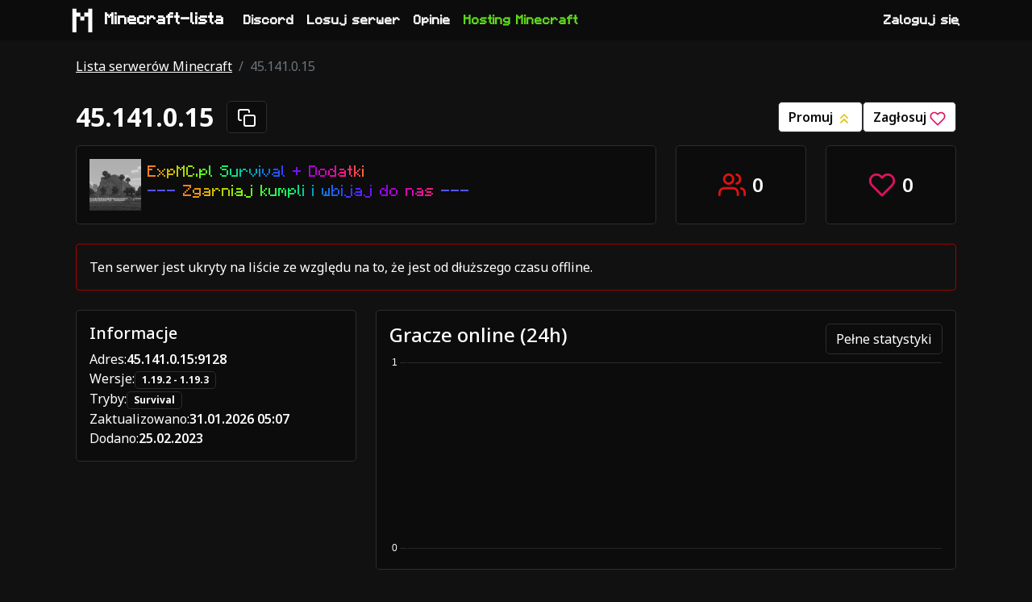

--- FILE ---
content_type: text/html; charset=utf-8
request_url: https://minecraft-lista.pl/serwer/45.141.0.15
body_size: 6070
content:


<!DOCTYPE html>
<html lang="pl">
<head>
    <!-- Google tag (gtag.js) -->
    <script async src="https://www.googletagmanager.com/gtag/js?id=G-75GJXQELF2"></script>
    <script>
      window.dataLayer = window.dataLayer || [];
      function gtag(){dataLayer.push(arguments);}
      gtag('js', new Date());

      gtag('config', 'G-75GJXQELF2');
    </script>
    <script async src="https://pagead2.googlesyndication.com/pagead/js/adsbygoogle.js?client=ca-pub-2677065199673219" crossorigin="anonymous"></script>
    <title>45.141.0.15 - Serwer Minecraft | Minecraft-lista</title>
    <meta charset="UTF-8">
    <meta name="viewport" content="width=device-width, initial-scale=1.0">
    <meta name="description" content="Wszystkie informacje o serwerze 45.141.0.15. Strona serwera, serwer Discord, itemshop, obsługiwane wersje - znajdziesz to właśnie tutaj.">
    <meta name="keywords" content="serwery minecraft, lista serwerów minecraft, minecraft-lista, serwer minecraft, spis serwerów minecraft, serwery mc, minecraft, serwery">
    <link rel="canonical" href="https://minecraft-lista.pl/serwer/45.141.0.15" />
    <link rel="icon" href="/static/images/logo.webp">
    <meta name="theme-color" content="#0049B3">

    <meta property="og:site_name" content="Minecraft-lista">
    <meta property="og:type" content="website">
    <meta property="og:title" content="45.141.0.15 - Serwer Minecraft | Minecraft-lista">
    <meta property="og:description" content="Wszystkie informacje o serwerze 45.141.0.15. Strona serwera, serwer Discord, itemshop, obsługiwane wersje - znajdziesz to właśnie tutaj.">

    <meta name="twitter:card" content="summary">
    <meta name="twitter:title" content="45.141.0.15 - Serwer Minecraft | Minecraft-lista">
    <meta name="twitter:description" content="Wszystkie informacje o serwerze 45.141.0.15. Strona serwera, serwer Discord, itemshop, obsługiwane wersje - znajdziesz to właśnie tutaj.">

    <link rel="stylesheet" type="text/css" href="/static/css/styles.css">
    <link rel="stylesheet" type="text/css" href="/static/css/bootstrap.min.css">
    <style>
        body {
            margin-top: 70px;
        }
    </style>
    

    
    <meta property="og:image" content="https://minecraft-lista.pl/static/images/server_images/placeholder.webp" />
    <meta name="twitter:image" content="https://minecraft-lista.pl/static/images/server_images/placeholder.webp" />


    <script type="application/ld+json">
    
    {
      "@context": "https://schema.org/",
      "@type": "WebSite",
      "name": "Minecraft-lista",
      "url": "https://minecraft-lista.pl",
      "potentialAction": {
        "@type": "SearchAction",
        "target": "https://minecraft-lista.pl/szukaj?query={search_term_string}",
        "query-input": "required name=search_term_string"
      }
    }
    
    </script>
</head>
<body>
<header>


<nav class="navbar navbar-expand-lg navbar-dark fw-bold p-0 fixed-top mc-font">
  <div class="container">
    <a class="navbar-brand" href="/"><img src="/static/images/logo.webp" width="40" height="40" class="me-2" alt="Logo Minecraft-lista">Minecraft-lista</a>
    <button class="navbar-toggler" type="button" data-bs-toggle="collapse" data-bs-target="#navbarColor01" aria-controls="navbarColor01" aria-expanded="false" aria-label="Toggle navigation">
      <span class="navbar-toggler-icon"></span>
    </button>

    <div class="collapse navbar-collapse" id="navbarColor01">
      <ul class="navbar-nav me-auto">
        <li class="nav-item">
          <a class="nav-link" href="https://discord.gg/McGwsEsjBU" target="_blank" rel="nofollow noopener">Discord</a>
        </li>
        <li class="nav-item">
            <a class="nav-link" href="/serwer/losowy" rel="nofollow">Losuj serwer</a>
        </li>
        <li class="nav-item">
            <a class="nav-link" href="/opinie">Opinie</a>
        </li>




        <li class="nav-item">
          <a class="nav-link text-green" href="https://ivhost.pl">Hosting Minecraft</a>
        </li>
      </ul>
      <ul class="navbar-nav mr-auto">
        

        <li class="nav-item">
          <a class="nav-link" href="/users/discord/login" rel="nofollow">Zaloguj się</a>
        </li>

        

      </ul>
    </div>
  </div>
</nav>
</header>
<div class="container mx-auto">

<div class="modal fade" id="voteModal" tabindex="-1" aria-labelledby="voteModalLabel" aria-hidden="true">
  <div class="modal-dialog">
    <div class="modal-content server-card">
      <div class="modal-header">
        <h5 class="modal-title" id="voteModalLabel">Oddaj głos na serwer 45.141.0.15</h5>
        <button type="button" class="btn-close" data-bs-dismiss="modal" aria-label="Close"></button>
      </div>
      <div class="modal-body">
        
        <form id="voteForm" method="post"><input type="hidden" name="csrfmiddlewaretoken" value="3bVFplnalTbAjXcaczB2naylhpSMvdtMiYOJPCDR4dAEwRJeCtqk1IVIiCy5Dzxj">
            
            <div class="form-group mb-2">
              <label for="" class="form-label">Nick gracza</label>
              <input required type="text" class="form-control rounded" name="nickname" minlength="2" maxlength="16" id="" >
            </div>
            
            <input type="hidden" value="vote" name="form-type">
            <input type="hidden" name="server" value="6bd82ebc-6a33-4f01-a0e1-9270d8f0bb8c">
            
<div class="h-captcha form-group" data-sitekey="e41682ce-55e2-42a4-80a0-86dcd87c9bb6" data-theme="dark"></div>
        </form>
      </div>
      <div class="modal-footer">
        <button type="button" class="btn btn-secondary" data-bs-dismiss="modal">Anuluj</button>
        <button type="submit" form="voteForm" class="btn btn-primary">Zagłosuj</button>
      </div>
    </div>
  </div>
</div>
<script src="https://js.hcaptcha.com/1/api.js" async defer></script>

<script src="https://cdn.jsdelivr.net/npm/chart.js"></script>
<div class="container justify-center mx-auto m-20 mt-4">
    
<nav aria-label="breadcrumb">
  <ol class="breadcrumb border-0 shadow-none">
    <li class="breadcrumb-item"><a href="/">Lista serwerów Minecraft</a></li>
    
    
    
    <li class="breadcrumb-item active" aria-current="page">45.141.0.15</li>
    
    
    
    
    
    
  </ol>
</nav>

    <div class="d-flex justify-content-between align-items-center flex-lg-row flex-column">
        <div class="d-flex align-items-center">
            <h1 class="text-break header-text my-3 fw-bold fs-2">45.141.0.15</h1>
            <button onclick="copyAddress()" class="btn ms-3" title="Skopiuj adres serwera"><svg xmlns="http://www.w3.org/2000/svg" width="24" height="24" viewBox="0 0 24 24" fill="none" stroke="currentColor" stroke-width="2" stroke-linecap="round" stroke-linejoin="round" class="feather feather-copy"><rect x="9" y="9" width="13" height="13" rx="2" ry="2"></rect><path d="M5 15H4a2 2 0 0 1-2-2V4a2 2 0 0 1 2-2h9a2 2 0 0 1 2 2v1"></path></svg></button>
        </div>
        <div class="d-flex gap-4 mb-lg-0 mb-3">
            
            
            <a class="btn btn-inverted fw-semibold" href="/serwer/45.141.0.15/promuj" rel="nofollow">Promuj <img src="/static/icons/promoted.svg" alt="Promowanie"></a>
            <a class="btn btn-inverted fw-semibold" data-bs-toggle="modal" data-bs-target="#voteModal">Zagłosuj <img src="/static/icons/heart.svg" alt="Serce"></a>
        </div>
    </div>

    <div class="row mb-4">
        <div class="col-lg-8 col-md-12 mb-lg-0 mb-4">
            <div class="d-flex flex-lg-row flex-column align-items-center server-card card-body text-lg-start text-center">
                <img src="/static/images/server_images/placeholder.webp" loading="lazy" alt="45.141.0.15 - logo" width="64" height="64">
                <span class="card-title ms-2 mc-font max-two-lines max-six-lines h5"><span style="color: #f3801f;">E</span><span style="color: #e49d0f;">x</span><span style="color: #cfb804;">p</span><span style="color: #b6d101;">M</span><span style="color: #9ae504;">C</span><span style="color: #7df40d;">.</span><span style="color: #60fd1d;">p</span><span style="color: #44fe32;">l</span> <span style="color: #18ed68;">S</span><span style="color: #0adc85;">u</span><span style="color: #02c5a2;">r</span><span style="color: #01abbd;">v</span><span style="color: #078ed5;">i</span><span style="color: #1371e9;">v</span><span style="color: #2554f6;">a</span><span style="color: #3c3afd;">l</span> <span style="color: #7412f7;">+</span> <span style="color: #ae01d8;">D</span><span style="color: #c802c1;">o</span><span style="color: #de0ba6;">d</span><span style="color: #ef1a89;">a</span><span style="color: #fa2e6b;">t</span><span style="color: #fe474f;">k</span><span style="color: #fc6235;">i</span><br><span style="color: #5555ff;"> --- </span><span style="color: #f3801f;">Z</span><span style="color: #e89612;">g</span><span style="color: #d9ac08;">a</span><span style="color: #c8c102;">r</span><span style="color: #b4d301;">n</span><span style="color: #9ee303;">i</span><span style="color: #88ef09;">a</span><span style="color: #71f813;">j</span><span style="color: #5555ff;"> </span><span style="color: #46fe31;">k</span><span style="color: #32fb44;">u</span><span style="color: #22f459;">m</span><span style="color: #14e96f;">p</span><span style="color: #09db86;">l</span><span style="color: #03ca9c;">i</span><span style="color: #5555ff;"> </span><span style="color: #02a1c6;">i</span><span style="color: #5555ff;"> </span><span style="color: #1174e7;">w</span><span style="color: #1e5ef2;">b</span><span style="color: #2e48fa;">i</span><span style="color: #4135fe;">j</span><span style="color: #5624fe;">a</span><span style="color: #6c16fa;">j</span><span style="color: #5555ff;"> </span><span style="color: #9904e6;">d</span><span style="color: #af01d7;">o</span><span style="color: #5555ff;"> </span><span style="color: #d507b1;">n</span><span style="color: #e5109b;">a</span><span style="color: #f11c84;">s</span><span style="color: #5555ff;"> ---</span></span>
            </div>
        </div>
        <div class="col-lg-2 col-6">
            <div class="server-card card-body h-100 d-flex align-items-center justify-content-center">
                <svg xmlns="http://www.w3.org/2000/svg" width="34" height="34" viewBox="0 0 24 24" fill="none" stroke="#e01111" stroke-width="2" stroke-linecap="round" stroke-linejoin="round" class="feather feather-users"><path d="M17 21v-2a4 4 0 0 0-4-4H5a4 4 0 0 0-4 4v2"></path><circle cx="9" cy="7" r="4"></circle><path d="M23 21v-2a4 4 0 0 0-3-3.87"></path><path d="M16 3.13a4 4 0 0 1 0 7.75"></path></svg>
                <span class="fs-4 fw-semibold ms-2">0</span>
            </div>
        </div>
        <div class="col-lg-2 col-6">
            <div class="server-card card-body h-100 d-flex align-items-center justify-content-center">
                <svg xmlns="http://www.w3.org/2000/svg" width="34" height="34" viewBox="0 0 24 24" fill="none" stroke="#E0115F" stroke-width="2" stroke-linecap="round" stroke-linejoin="round" class="feather feather-heart"><path d="M20.84 4.61a5.5 5.5 0 0 0-7.78 0L12 5.67l-1.06-1.06a5.5 5.5 0 0 0-7.78 7.78l1.06 1.06L12 21.23l7.78-7.78 1.06-1.06a5.5 5.5 0 0 0 0-7.78z"></path></svg>
                <span class="fs-4 fw-semibold ms-2">0</span>
            </div>
        </div>
    </div>
    
    <div class="alert w-100 border-red mb-4" role="alert">
        Ten serwer jest ukryty na liście ze względu na to, że jest od dłuższego czasu offline.
    </div>
    
    
    <div class="row justify-content-center">
      <div class="text-white col-lg-4 col-md-12 justify-content-center text-center text-lg-start justify-content-lg-start align-self-start">
          <div class="card-body server-card" itemtype="http://schema.org/GameServer" itemscope>
            <meta itemprop="game" itemtype="https://schema.org/VideoGame" content="Minecraft">
            <meta itemprop="playersOnline" content="0">
            <meta itemprop="serverStatus" itemtype="https://schema.org/GameServerStatus" content="OfflineTemporarily">
            
            <h2 class="card-title h5">Informacje</h2>
                <table class="table text-white table-borderless mb-0">
                    <tbody class="d-flex flex-column">
                        

                        <tr>
                            <td>Adres:</td>
                            <td class="fw-semibold user-select-all">45.141.0.15:9128</td>
                        </tr>

                        <tr>
                            <td>Wersje:</td>
                            <td>
                                
                                    
                                    <a class="text-decoration-none badge" href="/serwery/minecraft/wersja/1.19.3">1.19.2 - 1.19.3</a>
                                    
                                
                            </td>
                        </tr>

                        <tr>
                            <td>Tryby:</td>
                            <td>
                                
                                    <a class="text-decoration-none badge me-1" href="/serwery/minecraft/kategoria/Survival" title="Serwery Minecraft Survival">Survival</a>
                                
                            </td>
                        </tr>

                        

                        

                        <tr>
                            <td>Zaktualizowano:</td>
                            <td class="fw-semibold">31.01.2026 05:07</td>
                        </tr>

                        <tr>
                            <td>Dodano:</td>
                            <td class="fw-semibold">25.02.2023</td>
                        </tr>
                    </tbody>
                </table>
              <div>
            </div>
          </div>
            
      </div>
        <div class="col-lg-8 col-md-12">
            
            <div class=" server-card">
                <div class="card-body">
                    <div class="d-flex justify-content-between">
                        <h2 class="card-title h4">Gracze online (24h)</h2>
                        <a href="/serwer/45.141.0.15/statystyki" class="text-decoration-none btn" rel="nofollow">Pełne statystyki</a>
                    </div>
                    <canvas id="chart" style="position: relative; height:60%; width:60%"></canvas>
                </div>
            </div>
        </div>
</div>

<div class="comments mt-5 justify-content-center d-flex flex-column align-items-center">
    <h2 class="card-title h4">Opinie (0)</h2>
    
        <div class="alert" role="alert">
          Tylko zalogowani użytkownicy mogą pisać opinie.
        </div>
    

    <div class="comments-main row justify-content-center mt-3 overflow-hidden" style="max-width: 100% !important;">
    
    </div>
</div>
<hr>
<div class="server-questions server-card rounded p-2" itemscope="" itemtype="https://schema.org/FAQPage" style="overflow-wrap: break-word;">
    <div itemscope="" itemprop="mainEntity" itemtype="https://schema.org/Question">
        <h3 class="h3" itemprop="name">Jaki jest adres serwera 45.141?</h3>
        <div itemscope="" itemprop="acceptedAnswer" itemtype="https://schema.org/Answer">
            <p itemprop="text">Adresem serwera 45.141 jest <b>45.141.0.15:9128</b>. Używając tego adresu
            możesz dołączyć na ten serwer Minecraft.</p>
        </div>
    </div>

    <div itemscope="" itemprop="mainEntity" itemtype="https://schema.org/Question">
        <h3 class="h3" itemprop="name">Jak wejść na 45.141?</h3>
        <div itemscope="" itemprop="acceptedAnswer" itemtype="https://schema.org/Answer">
            <p itemprop="text">Otwórz launcher Minecraft, wybierz odpowiednią wersję dla tego serwera Minecraft i kliknij przycisk "Graj". Następnie wybierz "Tryb wieloosobowy" w menu gry i wciśnij "Dodaj serwer".
            Wpisz adres 45.141.0.15:9128 w polu "Adres serwera" i kliknij "Gotowe". Teraz wybierz serwer z listy serwerów i użyj opcji "Dołącz".</p>
        </div>
    </div>

    <div itemscope="" itemprop="mainEntity" itemtype="https://schema.org/Question">
        <h3 class="h3" itemprop="name">Na jaką wersje jest 45.141?</h3>
        <div itemscope="" itemprop="acceptedAnswer" itemtype="https://schema.org/Answer">
            <p itemprop="text">Serwer 45.141.0.15 obsługuje wersje 1.19.2 - 1.19.3.</p>
        </div>
    </div>

    
</div>
</div>

<script>
const ctx = document.getElementById('chart');

const plugin = {
    id: 'verticalLiner',
    afterInit: (chart, args, opts) => {
      chart.verticalLiner = {}
    },
    afterEvent: (chart, args, options) => {
        const {inChartArea} = args
        chart.verticalLiner = {draw: inChartArea}
    },
    beforeTooltipDraw: (chart, args, options) => {
        const {draw} = chart.verticalLiner
        if (!draw) return

        const {ctx} = chart
        const {top, bottom} = chart.chartArea
        const {tooltip} = args
        const x = tooltip?.caretX
        if (!x) return

        ctx.save()

        ctx.beginPath()
        ctx.moveTo(x, top)
        ctx.lineTo(x, bottom)
        ctx.stroke()

        ctx.restore()
    }
}



new Chart(ctx, {
    type: 'line',
    data: {
      datasets: [{
        label: 'Gracze online',
        data: [],
        pointRadius: 2,
        pointHoverRadius: 0,
        backgroundColor: [
            'rgba(210,210,210,.2)',
        ],
        borderColor: [
            'rgba(210,210,210, .6)',
        ],
        borderWidth: 1,
        pointBackgroundColor: 'rgba(210,210,210, .6)',
        fill: true
      }],
      labels: [],
    },
    options: {
        interaction: {
            mode: 'index',
            intersect: false,
        },
        plugins: {
            verticalLiner: {},
            legend: {
                display: false
            }
        },
        scales: {
            y: {
                ticks: {
                    stepSize: 1,
                    color: '#fff'
                },
                grid: {
                    color: "#2a2a2a"
                },
                beginAtZero: true
            },
            x: {
                ticks: {
                    color: '#fff'
                },
                grid: {
                    color: "#2a2a2a"
                }
            }
        }
    },
    plugins: [plugin]
});

function copyAddress() {
    navigator.clipboard.writeText("45.141.0.15:9128")
}
</script>

</div>

<footer class="my-2 pt-4 border-gray align-items-center justify-content-center d-flex">
    <div class="row footer-row container text-center text-md-start">
        
      <div class="col-12 d-flex flex-column mt-2">
        <span class="fs-5">Tryby serwerów Minecraft</span>
          <div class="row" style="font-size: 14px;">
            
                <div class="mb-md-0 mb-2 col-xl-3 col-md-4"><a class="text-decoration-none p-1 " href="/serwery/minecraft/kategoria/Anarchia SMP" title="Serwery Minecraft Anarchia SMP">Serwery Minecraft Anarchia SMP</a></div>
            
                <div class="mb-md-0 mb-2 col-xl-3 col-md-4"><a class="text-decoration-none p-1 " href="/serwery/minecraft/kategoria/BedWars" title="Serwery Minecraft BedWars">Serwery Minecraft BedWars</a></div>
            
                <div class="mb-md-0 mb-2 col-xl-3 col-md-4"><a class="text-decoration-none p-1 " href="/serwery/minecraft/kategoria/BoxPvP" title="Serwery Minecraft BoxPvP">Serwery Minecraft BoxPvP</a></div>
            
                <div class="mb-md-0 mb-2 col-xl-3 col-md-4"><a class="text-decoration-none p-1 " href="/serwery/minecraft/kategoria/CashBlock" title="Serwery Minecraft CashBlock">Serwery Minecraft CashBlock</a></div>
            
                <div class="mb-md-0 mb-2 col-xl-3 col-md-4"><a class="text-decoration-none p-1 " href="/serwery/minecraft/kategoria/Caveblock" title="Serwery Minecraft Caveblock">Serwery Minecraft Caveblock</a></div>
            
                <div class="mb-md-0 mb-2 col-xl-3 col-md-4"><a class="text-decoration-none p-1 " href="/serwery/minecraft/kategoria/Creative" title="Serwery Minecraft Creative">Serwery Minecraft Creative</a></div>
            
                <div class="mb-md-0 mb-2 col-xl-3 col-md-4"><a class="text-decoration-none p-1 " href="/serwery/minecraft/kategoria/Duels" title="Serwery Minecraft Duels">Serwery Minecraft Duels</a></div>
            
                <div class="mb-md-0 mb-2 col-xl-3 col-md-4"><a class="text-decoration-none p-1 " href="/serwery/minecraft/kategoria/Earth SMP" title="Serwery Minecraft Earth SMP">Serwery Minecraft Earth SMP</a></div>
            
                <div class="mb-md-0 mb-2 col-xl-3 col-md-4"><a class="text-decoration-none p-1 " href="/serwery/minecraft/kategoria/EasyHC" title="Serwery Minecraft EasyHC">Serwery Minecraft EasyHC</a></div>
            
                <div class="mb-md-0 mb-2 col-xl-3 col-md-4"><a class="text-decoration-none p-1 " href="/serwery/minecraft/kategoria/Ekonomia" title="Serwery Minecraft Ekonomia">Serwery Minecraft Ekonomia</a></div>
            
                <div class="mb-md-0 mb-2 col-xl-3 col-md-4"><a class="text-decoration-none p-1 " href="/serwery/minecraft/kategoria/Freebuild" title="Serwery Minecraft Freebuild">Serwery Minecraft Freebuild</a></div>
            
                <div class="mb-md-0 mb-2 col-xl-3 col-md-4"><a class="text-decoration-none p-1 " href="/serwery/minecraft/kategoria/Gildie" title="Serwery Minecraft Gildie">Serwery Minecraft Gildie</a></div>
            
                <div class="mb-md-0 mb-2 col-xl-3 col-md-4"><a class="text-decoration-none p-1 " href="/serwery/minecraft/kategoria/Hardcore" title="Serwery Minecraft Hardcore">Serwery Minecraft Hardcore</a></div>
            
                <div class="mb-md-0 mb-2 col-xl-3 col-md-4"><a class="text-decoration-none p-1 " href="/serwery/minecraft/kategoria/Lifesteal SMP" title="Serwery Minecraft Lifesteal SMP">Serwery Minecraft Lifesteal SMP</a></div>
            
                <div class="mb-md-0 mb-2 col-xl-3 col-md-4"><a class="text-decoration-none p-1 " href="/serwery/minecraft/kategoria/Mega Enchant" title="Serwery Minecraft Mega Enchant">Serwery Minecraft Mega Enchant</a></div>
            
                <div class="mb-md-0 mb-2 col-xl-3 col-md-4"><a class="text-decoration-none p-1 " href="/serwery/minecraft/kategoria/MegaDrop" title="Serwery Minecraft MegaDrop">Serwery Minecraft MegaDrop</a></div>
            
                <div class="mb-md-0 mb-2 col-xl-3 col-md-4"><a class="text-decoration-none p-1 " href="/serwery/minecraft/kategoria/MiniGames" title="Serwery Minecraft MiniGames">Serwery Minecraft MiniGames</a></div>
            
                <div class="mb-md-0 mb-2 col-xl-3 col-md-4"><a class="text-decoration-none p-1 " href="/serwery/minecraft/kategoria/Mody" title="Serwery Minecraft Mody">Serwery Minecraft Mody</a></div>
            
                <div class="mb-md-0 mb-2 col-xl-3 col-md-4"><a class="text-decoration-none p-1 " href="/serwery/minecraft/kategoria/OneBlock" title="Serwery Minecraft OneBlock">Serwery Minecraft OneBlock</a></div>
            
                <div class="mb-md-0 mb-2 col-xl-3 col-md-4"><a class="text-decoration-none p-1 " href="/serwery/minecraft/kategoria/Parkour" title="Serwery Minecraft Parkour">Serwery Minecraft Parkour</a></div>
            
                <div class="mb-md-0 mb-2 col-xl-3 col-md-4"><a class="text-decoration-none p-1 " href="/serwery/minecraft/kategoria/PvP" title="Serwery Minecraft PvP">Serwery Minecraft PvP</a></div>
            
                <div class="mb-md-0 mb-2 col-xl-3 col-md-4"><a class="text-decoration-none p-1 " href="/serwery/minecraft/kategoria/RPG" title="Serwery Minecraft RPG">Serwery Minecraft RPG</a></div>
            
                <div class="mb-md-0 mb-2 col-xl-3 col-md-4"><a class="text-decoration-none p-1 " href="/serwery/minecraft/kategoria/RealLife" title="Serwery Minecraft RealLife">Serwery Minecraft RealLife</a></div>
            
                <div class="mb-md-0 mb-2 col-xl-3 col-md-4"><a class="text-decoration-none p-1 " href="/serwery/minecraft/kategoria/Roleplay" title="Serwery Minecraft Roleplay">Serwery Minecraft Roleplay</a></div>
            
                <div class="mb-md-0 mb-2 col-xl-3 col-md-4"><a class="text-decoration-none p-1 " href="/serwery/minecraft/kategoria/SkyGen" title="Serwery Minecraft SkyGen">Serwery Minecraft SkyGen</a></div>
            
                <div class="mb-md-0 mb-2 col-xl-3 col-md-4"><a class="text-decoration-none p-1 " href="/serwery/minecraft/kategoria/SkyWars" title="Serwery Minecraft SkyWars">Serwery Minecraft SkyWars</a></div>
            
                <div class="mb-md-0 mb-2 col-xl-3 col-md-4"><a class="text-decoration-none p-1 " href="/serwery/minecraft/kategoria/Skyblock" title="Serwery Minecraft Skyblock">Serwery Minecraft Skyblock</a></div>
            
                <div class="mb-md-0 mb-2 col-xl-3 col-md-4"><a class="text-decoration-none p-1 " href="/serwery/minecraft/kategoria/Survival" title="Serwery Minecraft Survival">Serwery Minecraft Survival</a></div>
            
                <div class="mb-md-0 mb-2 col-xl-3 col-md-4"><a class="text-decoration-none p-1 " href="/serwery/minecraft/kategoria/Vanilla" title="Serwery Minecraft Vanilla">Serwery Minecraft Vanilla</a></div>
            
                <div class="mb-md-0 mb-2 col-xl-3 col-md-4"><a class="text-decoration-none p-1 " href="/serwery/minecraft/kategoria/WaterBlock" title="Serwery Minecraft WaterBlock">Serwery Minecraft WaterBlock</a></div>
            
          </div>
      </div>
        <div class="col-6 mt-2 justify-content-center d-flex flex-column">






        </div>
        <div class="my-2 text-center d-flex flex-column flex-sm-row justify-content-center gap-sm-3" style="font-size: 14px;">
            <a href="/regulamin">Regulamin</a>
            <a href="/polityka-prywatnosci">Polityka prywatności</a>
            <a href="/faq">FaQ</a>
            <a href="/nagrody">Nagrody za głosy</a>
            <a href="/widget">Widżet</a>
            <a href="/statystyki">Statystyki</a>
        </div>
        <div>
            <small class="text-muted">
                <span class="d-flex justify-content-center">Minecraft-lista &copy; 2022 - 2026</span>
            </small>
        </div>
    </div>
  </footer>
<script src="https://cdn.jsdelivr.net/npm/@popperjs/core@2.9.2/dist/umd/popper.min.js"></script>
<script src="https://cdn.jsdelivr.net/npm/bootstrap@5.0.2/dist/js/bootstrap.min.js"></script>

<script defer src="https://static.cloudflareinsights.com/beacon.min.js/vcd15cbe7772f49c399c6a5babf22c1241717689176015" integrity="sha512-ZpsOmlRQV6y907TI0dKBHq9Md29nnaEIPlkf84rnaERnq6zvWvPUqr2ft8M1aS28oN72PdrCzSjY4U6VaAw1EQ==" data-cf-beacon='{"version":"2024.11.0","token":"33cfcd6678c142ac923760b0ce3309b7","r":1,"server_timing":{"name":{"cfCacheStatus":true,"cfEdge":true,"cfExtPri":true,"cfL4":true,"cfOrigin":true,"cfSpeedBrain":true},"location_startswith":null}}' crossorigin="anonymous"></script>
</body>
</html>

--- FILE ---
content_type: text/html; charset=utf-8
request_url: https://www.google.com/recaptcha/api2/aframe
body_size: 265
content:
<!DOCTYPE HTML><html><head><meta http-equiv="content-type" content="text/html; charset=UTF-8"></head><body><script nonce="SdFfI6sNowmIuUpD7Qu8Rg">/** Anti-fraud and anti-abuse applications only. See google.com/recaptcha */ try{var clients={'sodar':'https://pagead2.googlesyndication.com/pagead/sodar?'};window.addEventListener("message",function(a){try{if(a.source===window.parent){var b=JSON.parse(a.data);var c=clients[b['id']];if(c){var d=document.createElement('img');d.src=c+b['params']+'&rc='+(localStorage.getItem("rc::a")?sessionStorage.getItem("rc::b"):"");window.document.body.appendChild(d);sessionStorage.setItem("rc::e",parseInt(sessionStorage.getItem("rc::e")||0)+1);localStorage.setItem("rc::h",'1769847619901');}}}catch(b){}});window.parent.postMessage("_grecaptcha_ready", "*");}catch(b){}</script></body></html>